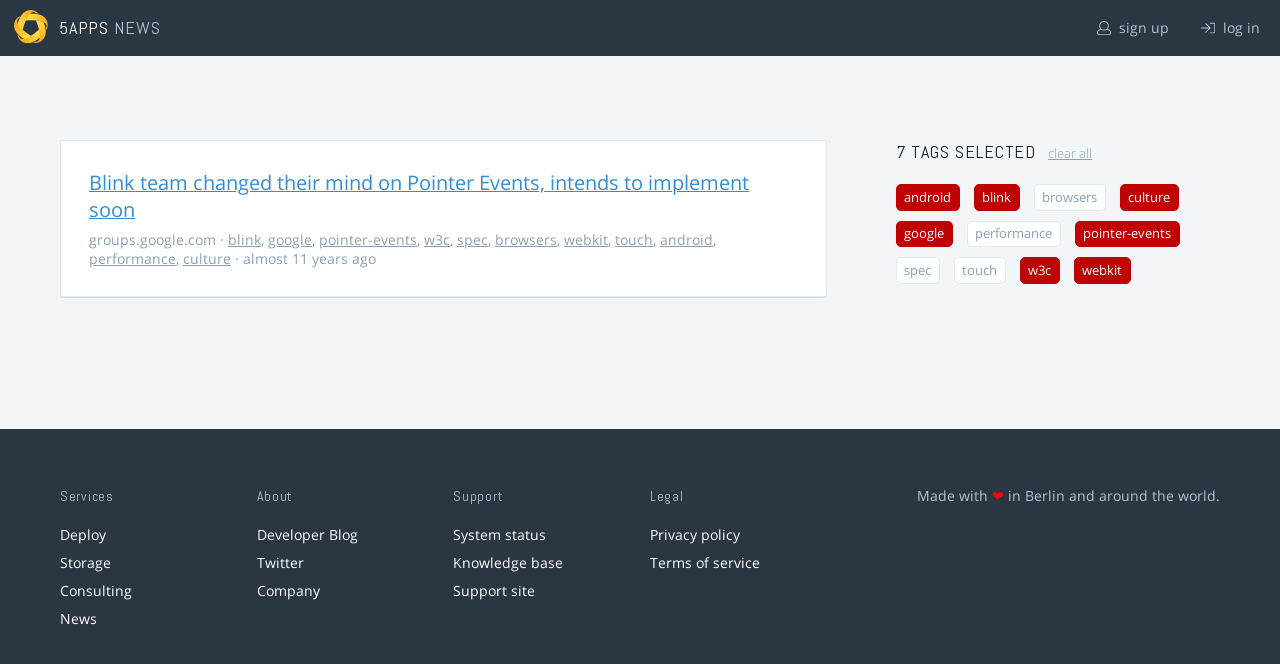

--- FILE ---
content_type: text/html; charset=utf-8
request_url: https://5apps.com/news/stories?tags=android%2Cculture%2Cw3c%2Cwebkit%2Cblink%2Cgoogle%2Cpointer-events
body_size: 2194
content:
<!DOCTYPE html>
<html class='no-js' lang='en'>
<head>
<meta charset='utf-8'>
<meta content='width=device-width, minimum-scale=1.0, maximum-scale=1.0' name='viewport'>
<title>5apps News | Tags: android, culture, w3c, webkit, blink, google, pointer-events</title>
<meta content='Link list for PWA developers and designers' name='description'>
<link href='https://static.5apps.com/assets/favicon/news-96cbac3682cc87074003dffcdff8dd8b46a406e8c320886e239ffe5da1a20b0b.png' rel='icon'>
<link href='https://5apps.com/news/stories/latest.rss' rel='alternate' title='Latest links' type='application/rss+xml'>

<meta name="csrf-param" content="authenticity_token" />
<meta name="csrf-token" content="Nbd3+hNbRPl1dd0hXWvRzDcQUPFtJWDMyJsiF++U2ixMYzHDELiVk4lt7v4M6OLKc7+VlfzmMfnte/Y4d1WaBw==" />
<link rel="stylesheet" media="screen" href="https://static.5apps.com/assets/redesign-76c0d3aa745417cfcc3f2e4d9fe805d60721315ffa22689b71ab1528496b851d.css" />
</head>
<body class='stories index'>
<header class='topbar'>
<h1>
<img src="https://static.5apps.com/assets/icon/5apps-gradient-orange-cef6dd3027ee0df5fd63cc780a4b84d90f43dbc1f6c3d216f876e09f8b8768cb.svg" />
<span class='primary'><a href="https://5apps.com/">5apps</a></span>
<span class='secondary'>News</span>
</h1>
<nav>
<ul>
<li class='signup'>
<a href="/users/sign_up?site=news"><svg xmlns="http://www.w3.org/2000/svg" viewBox="0 0 512 512"><path d="M430.769 312.653l-48.658-13.902C427.833 251.806 432 197.605 432 176 432 78.845 353.262 0 256 0 158.859 0 80 78.724 80 176c0 21.609 4.167 75.806 49.889 122.751l-48.658 13.902C19.49 330.294 0 386.442 0 420.344V448c0 35.29 28.71 64 64 64h384c35.29 0 64-28.71 64-64v-27.656c0-33.198-18.981-89.905-81.231-107.691zM256 32c79.529 0 144 64.471 144 144s-64.471 144-144 144-144-64.471-144-144S176.471 32 256 32zm224 416c0 17.673-14.327 32-32 32H64c-17.673 0-32-14.327-32-32v-27.656c0-35.718 23.678-67.109 58.022-76.922l69.862-19.961C176.969 334.613 210.109 352 256 352c45.897 0 79.038-17.392 96.116-28.538l69.862 19.961C456.322 353.235 480 384.626 480 420.344V448z"/></svg>
sign up
</a></li>
<li class='login'>
<a href="/users/sign_in"><svg xmlns="http://www.w3.org/2000/svg" viewBox="0 0 512 512"><path d="M184 83.5l164.5 164c4.7 4.7 4.7 12.3 0 17L184 428.5c-4.7 4.7-12.3 4.7-17 0l-7.1-7.1c-4.7-4.7-4.7-12.3 0-17l132-131.4H12c-6.6 0-12-5.4-12-12v-10c0-6.6 5.4-12 12-12h279.9L160 107.6c-4.7-4.7-4.7-12.3 0-17l7.1-7.1c4.6-4.7 12.2-4.7 16.9 0zM512 400V112c0-26.5-21.5-48-48-48H332c-6.6 0-12 5.4-12 12v8c0 6.6 5.4 12 12 12h132c8.8 0 16 7.2 16 16v288c0 8.8-7.2 16-16 16H332c-6.6 0-12 5.4-12 12v8c0 6.6 5.4 12 12 12h132c26.5 0 48-21.5 48-48z"/></svg>
log in
</a></li>
</ul>
</nav>
</header>

<main>
<div class='index'>
<div class='stories'>
<ul>
<li data-story-id='5513e3b1706c61692a270200'>
<div class='story'>
<h3>
<a class="title" href="https://groups.google.com/a/chromium.org/forum/#!topic/blink-dev/ODWmcKNQl0I">Blink team changed their mind on Pointer Events, intends to implement soon</a>
</h3>
<p class='meta'>
<span class='domain'>
groups.google.com
</span>
&middot;
<a href="https://5apps.com/news/stories?tags=blink">blink</a>, <a href="https://5apps.com/news/stories?tags=google">google</a>, <a href="https://5apps.com/news/stories?tags=pointer-events">pointer-events</a>, <a href="https://5apps.com/news/stories?tags=w3c">w3c</a>, <a href="https://5apps.com/news/stories?tags=spec">spec</a>, <a href="https://5apps.com/news/stories?tags=browsers">browsers</a>, <a href="https://5apps.com/news/stories?tags=webkit">webkit</a>, <a href="https://5apps.com/news/stories?tags=touch">touch</a>, <a href="https://5apps.com/news/stories?tags=android">android</a>, <a href="https://5apps.com/news/stories?tags=performance">performance</a>, <a href="https://5apps.com/news/stories?tags=culture">culture</a>
&middot;
almost 11 years ago
</p>
</div>
</li>
</ul>

</div>
<aside>
<section class='all-tags'>
<h2>
7 Tags
selected
<a class="clear-tags" href="/news">clear all</a>
</h2>
<ul class='tags'>
<li class=''>
<a class="active " href="/news/stories?tags=culture%2Cw3c%2Cwebkit%2Cblink%2Cgoogle%2Cpointer-events">android</a>
</li>
<li class=''>
<a class="active " href="/news/stories?tags=android%2Cculture%2Cw3c%2Cwebkit%2Cgoogle%2Cpointer-events">blink</a>
</li>
<li class=''>
<a class="" href="/news/stories?tags=android%2Cculture%2Cw3c%2Cwebkit%2Cblink%2Cgoogle%2Cpointer-events%2Cbrowsers">browsers</a>
</li>
<li class=''>
<a class="active " href="/news/stories?tags=android%2Cw3c%2Cwebkit%2Cblink%2Cgoogle%2Cpointer-events">culture</a>
</li>
<li class=''>
<a class="active " href="/news/stories?tags=android%2Cculture%2Cw3c%2Cwebkit%2Cblink%2Cpointer-events">google</a>
</li>
<li class=''>
<a class="" href="/news/stories?tags=android%2Cculture%2Cw3c%2Cwebkit%2Cblink%2Cgoogle%2Cpointer-events%2Cperformance">performance</a>
</li>
<li class=''>
<a class="active " href="/news/stories?tags=android%2Cculture%2Cw3c%2Cwebkit%2Cblink%2Cgoogle">pointer-events</a>
</li>
<li class=''>
<a class="" href="/news/stories?tags=android%2Cculture%2Cw3c%2Cwebkit%2Cblink%2Cgoogle%2Cpointer-events%2Cspec">spec</a>
</li>
<li class=''>
<a class="" href="/news/stories?tags=android%2Cculture%2Cw3c%2Cwebkit%2Cblink%2Cgoogle%2Cpointer-events%2Ctouch">touch</a>
</li>
<li class=''>
<a class="active " href="/news/stories?tags=android%2Cculture%2Cwebkit%2Cblink%2Cgoogle%2Cpointer-events">w3c</a>
</li>
<li class=''>
<a class="active " href="/news/stories?tags=android%2Cculture%2Cw3c%2Cblink%2Cgoogle%2Cpointer-events">webkit</a>
</li>
</ul>
</section>
<section class='tag-actions'>
<a class="hidden" id="show-all-tags" href="">show all tags</a>
</section>

</aside>
</div>

</main>
<footer>
<div class='grid-container'>
<section class='links'>
<h2>Services</h2>
<ul>
<li><a href="/deploy/home">Deploy</a></li>
<li><a href="/storage">Storage</a></li>
<li><a href="https://5apps.com/consulting">Consulting</a></li>
<li><a href="https://5apps.com/news">News</a></li>
</ul>
</section>
<section class='links'>
<h2>About</h2>
<ul>
<li><a href="https://blog.5apps.com">Developer Blog</a></li>
<li><a href="https://twitter.com/5apps">Twitter</a></li>
<li><a href="https://5apps.com/about">Company</a></li>
</ul>
</section>
<section class='links'>
<h2>Support</h2>
<ul>
<li><a href="https://status.5apps.com">System status</a></li>
<li><a href="https://5apps.tenderapp.com/kb">Knowledge base</a></li>
<li><a href="https://5apps.tenderapp.com/">Support site</a></li>
</ul>
</section>
<section class='links'>
<h2>Legal</h2>
<ul>
<li><a href="https://5apps.com/privacy">Privacy policy</a></li>
<li><a href="https://5apps.com/terms">Terms of service</a></li>
</ul>
</section>
<section class='imprint'>
<p>
Made with <span class="heart">❤</span> in Berlin and around the world.
</p>
</section>
</div>
</footer>
<script src="https://static.5apps.com/assets/redesign-726adf4b74a23c9f5b34ae9eea9aee0ff8477a6155d7a0b62114fc14cac86d01.js" debug="false"></script>
<script>
  const hiddenTags = document.querySelectorAll('.all-tags ul li.hidden');
  if (hiddenTags.length > 0) {
    const showAllTagsLink = document.getElementById('show-all-tags');
    showAllTagsLink.classList.remove('hidden');
    showAllTagsLink.addEventListener('click', function(evt) {
      evt.preventDefault();
      showAllTagsLink.classList.add('hidden');
      for (const tag of hiddenTags) {
        tag.classList.remove('hidden')
      }
      return false;
    });
  }
</script>

</body>
</html>
